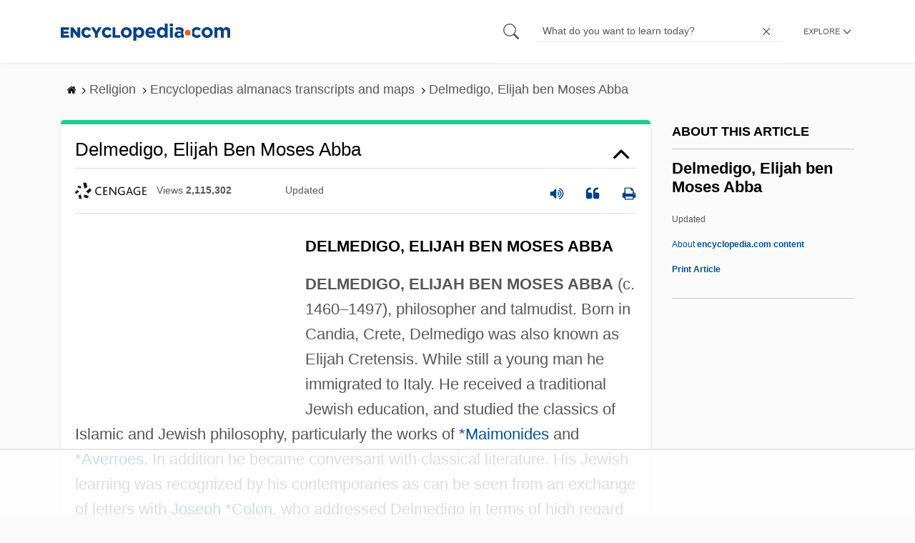

--- FILE ---
content_type: text/html; charset=utf-8
request_url: https://www.google.com/recaptcha/api2/aframe
body_size: 266
content:
<!DOCTYPE HTML><html><head><meta http-equiv="content-type" content="text/html; charset=UTF-8"></head><body><script nonce="VsIQhB0g28kmwstmchByBw">/** Anti-fraud and anti-abuse applications only. See google.com/recaptcha */ try{var clients={'sodar':'https://pagead2.googlesyndication.com/pagead/sodar?'};window.addEventListener("message",function(a){try{if(a.source===window.parent){var b=JSON.parse(a.data);var c=clients[b['id']];if(c){var d=document.createElement('img');d.src=c+b['params']+'&rc='+(localStorage.getItem("rc::a")?sessionStorage.getItem("rc::b"):"");window.document.body.appendChild(d);sessionStorage.setItem("rc::e",parseInt(sessionStorage.getItem("rc::e")||0)+1);localStorage.setItem("rc::h",'1769313681049');}}}catch(b){}});window.parent.postMessage("_grecaptcha_ready", "*");}catch(b){}</script></body></html>

--- FILE ---
content_type: text/plain; charset=UTF-8
request_url: https://at.teads.tv/fpc?analytics_tag_id=PUB_17002&tfpvi=&gdpr_consent=&gdpr_status=22&gdpr_reason=220&ccpa_consent=&sv=prebid-v1
body_size: 56
content:
OGFmMGY4YWQtYTg0MC00ODI2LThhZmYtYzI1MWZiOGJkNzU0IzAtNA==

--- FILE ---
content_type: text/plain; charset=utf-8
request_url: https://ads.adthrive.com/http-api/cv2
body_size: 4217
content:
{"om":["00xbjwwl","07qjzu81","0929nj63","0fhptxpv","0iyi1awv","0mzsmbxe","0sj1rko5","0sm4lr19","0v9iqcb6","0z2q3gf2","1","1028_8728253","10812542","10812556","10812565","10ua7afe","11142692","11509227","11896988","12010080","12010084","12010088","12168663","12169133","12174278","12176509","124843_10","124844_23","124848_8","1610326628","1610326728","17_24696323","17_24766984","17_24767217","1d03bd0f-4771-4450-89fa-2d768eb25e04","1dynz4oo","1ktgrre1","1ybd10t0","206_549410","2132:45327622","2132:45563097","2132:45868998","2132:45970495","2132:46039902","2149:12147059","2249:703669956","22d3333a-4fbf-4a35-bfc4-13bb210e4842","2307:1ktgrre1","2307:2syjv70y","2307:3xh2cwy9","2307:4r4pgt0w","2307:5s8wi8hf","2307:74scwdnj","2307:7cmeqmw8","2307:7fmk89yf","2307:7xb3th35","2307:8orkh93v","2307:98xzy0ek","2307:9mspm15z","2307:a566o9hb","2307:bu0fzuks","2307:bwp1tpa5","2307:cbg18jr6","2307:cv0h9mrv","2307:cymho2zs","2307:dif1fgsg","2307:eal0nev6","2307:fpbj0p83","2307:fqeh4hao","2307:g749lgab","2307:gn3plkq1","2307:gv7spfm4","2307:h0cw921b","2307:hfqgqvcv","2307:innyfbu3","2307:l5o549mu","2307:m6rbrf6z","2307:or0on6yk","2307:plth4l1a","2307:q1lzyhtb","2307:qd3irxde","2307:qexs87kc","2307:r5pphbep","2307:tdv4kmro","2307:u4atmpu4","2307:w15c67ad","2307:wp3sy74c","2307:ww2ziwuk","2307:x7xpgcfc","2307:xc88kxs9","2307:xoozeugk","2307:z2zvrgyz","2307:zisbjpsl","2307:zmciaqa3","2409_15064_70_86739499","2409_25495_176_CR52092921","2409_25495_176_CR52092923","2409_25495_176_CR52092956","2409_25495_176_CR52092957","2409_25495_176_CR52092958","2409_25495_176_CR52150651","2409_25495_176_CR52153848","2409_25495_176_CR52153849","2409_25495_176_CR52178316","2409_25495_176_CR52186411","242408891","24694792","25_53v6aquw","25_8b5u826e","25_keclz3yy","25_utberk8n","25_zwzjgvpw","2662_193864_T25257478","2662_193864_T25529192","2662_193864_T26024571","2662_193864_T26024580","2662_193864_T26247898","2662_200562_8172741","2676:86895130","2711_64_12169108","2715_9888_522710","2760:176_CR52153849","2760:176_CR52186411","29414696","2974:8168475","2_206_554478","2pu0gomp","2syjv70y","2tm990rf","3018/e211244514098d435dbd204a6af2799d","308_125203_18","308_125204_13","32296843","32975686","3335_25247_700109379","3335_25247_700109391","3335_25247_700109393","33603859","33604490","33605181","33605623","33610851","33637455","34182009","3490:CR52092921","3490:CR52092923","3490:CR52178316","3490:CR52212688","3646_185414_T26335189","3658_104709_9am683nn","3658_136236_x7xpgcfc","3658_1406006_T26265352","3658_144669_3g7svtxa","3658_146693_T26440989","3658_15038_roi78lwd","3658_15078_fqeh4hao","3658_15078_l5o549mu","3658_15106_u4atmpu4","3658_15886_5i3ultpz","3658_15936_5xwltxyh","3658_18008_hswgcqif","3658_203382_z2zvrgyz","3658_215376_T26224673","3658_22079_mne39gsk","3658_22898_T25553689","3658_608642_5s8wi8hf","3658_67113_8linfb0q","3658_94590_T26225265","381513943572","3LMBEkP-wis","3ac910bf-15de-4620-b4fb-e01b32267737","3np7959d","3v2n6fcp","3v5u0p3e","409_216386","409_216416","409_220171","409_227223","409_227224","409_227230","42158833","42231835","43a7ptxe","44023623","44z2zjbq","45868998","458901553568","45v886tf","46_12168663","4749xx5e","47668709","485027845327","48700651","4941614","4941618","4947806","4972640","4etfwvf1","52136743","522709","53v6aquw","54779847","5504:203624","5504:203865","5504:203926","5504:203934","5510:cymho2zs","5510:echvksei","5510:quk7w53j","5510:u4atmpu4","554443","554460","554462","554470","554841","557_409_220139","557_409_220141","557_409_220149","557_409_220158","557_409_220169","557_409_220171","557_409_220344","557_409_220354","557_409_228055","557_409_228064","557_409_228105","557_409_228363","558_93_u4atmpu4","56824595","59664236","59664270","59665059","59780461","59780474","59820209","59856354","59873208","5989_1799740_703671438","5989_1799740_703675811","5i3ultpz","5s2988wi8hf","5s8wi8hf","5sfc9ja1","5xwltxyh","600618969","6026575677","605367465","6126589189","61900466","61916211","61916223","61916225","61916229","61932920","61932948","62187798","6226507991","6226508011","6226517233","62278708","627301267","627309156","627309159","627506494","62764941","628015148","628086965","628153053","628153173","628222860","628223277","628360579","628360582","628444259","628444349","628444433","628444439","628456307","628456310","628456379","628456382","628456391","628456403","628622163","628622166","628622169","628622172","628622175","628622178","628622244","628622247","628622250","628683371","628687043","628687157","628687460","628687463","628803013","628841673","629007394","629009180","629167998","629168001","629168010","629168565","629171196","629171202","62946748","62964130","62971378","62976224","62980383","62981075","630137823","630928655","63100589","63barbg1","651637461","654e05d6-4380-429f-a511-98934db6eb0d","659216891404","659713728691","66298r1jy9h","680_99480_700109379","680_99480_700109389","683738007","683738706","690_99485_1610326628","690_99485_1610326728","694906156","697084452","697189859","697189885","697189965","697525780","697876997","699201086","6ejtrnf9","6mrds7pc","6nj9wt54","700109389","702423494","702759138","702858588","702913067","705115233","705115263","705115332","705115523","705116521","705116861","705117050","705127202","706320056","725271088032","725307849769","729573858470","7354_138543_85445179","7354_138543_85808987","7354_138543_85808988","74243_74_18364017","74243_74_18364062","74243_74_18364087","74243_74_18364134","74wv3qdx","7732580","7969_149355_45327622","7cmeqmw8","7fb5zopr","7fmk89yf","7qn8oyg4","7vplnmf7","7xb3th35","8152859","8152878","8152879","8193073","8193076","8193078","86434384","86861999","86925905","86925934","8b5u826e","8edb3geb","8linfb0q","8orkh93v","91b5f051-bb83-4165-b1f6-7fac1427203f","98298xzy0ek","98xzy0ek","9mspm15z","9nex8xyd","9rqgwgyb","YlnVIl2d84o","a3ts2hcp","a4nw4c6t","a566o9hb","a7wye4jw","a8beztgq","af9kspoi","axw5pt53","bb6qv9bt","bc5edztw","bf298wolqbx","bfwolqbx","bu0fzuks","bwp1tpa5","c25t9p0u","cbg18jr6","cr-1oplzoysuatj","cr-1oplzoysubwe","cr-2azmi2ttu9vd","cr-2azmi2ttuatj","cr-2azmi2ttubwe","cr-6ovjht2eu9vd","cr-98xywk4vubxf","cr-a9s2xf1tubwj","cr-aaqt0j3xubwj","cr-aavwye0pubwj","cr-aawz3f0uubwj","cr-aawz3f2tubwj","cr-aawz3f4uubwj","cr-q3xo02ccuatj","cs92bsda","cv0h9mrv","dg2WmFvzosE","dif1fgsg","dsugp5th","eb9vjo1r","echvksei","ekocpzhh","eqbvsedt","ew8gf01n","fcn2zae1","fhvuatu6","fj298p0ceax","fjp0ceax","fleb9ndb","fq298eh4hao","fqeh4hao","fso39hpp","funmfj04","g1cx0n31","g749lgab","gQTLVXipzA0","gdh74n5j","ghoftjpg","gn3plkq1","gv7spfm4","h0cw921b","h1m1w12p","hauz7f6h","hbje7ofi","heb21q1u","hffavbt7","hfqgqvcv","hu52wf5i","hueqprai","hxxrc6st","i90isgt0","iiu0wq3s","ims4654l","ipb9fyli","iqdsx7qh","ixtrvado","j39smngx","j5j8jiab","jd035jgw","jsy1a3jk","jw71vu88","jx298rvgonh","k0csqwfi","k1cxkjjc","k7j5z20s","kk2985768bd","kk5768bd","kwj8z3gi","l2s786m6","l4p5cwls","l5o549mu","lc298408s2k","lc408s2k","ll77hviy","lnmgz2zg","lp37a2wq","lxlnailk","mne39gsk","mul4id76","muvxy961","mznp7ktv","n3egwnq7","n8w0plts","ncfr1yiw","nrdgzdip","ntjn5z55","nv5uhf1y","o6vx6pv4","ofoon6ir","oj70mowv","op9gtamy","oqmcfgx7","owpdp17p","oz31jrd0","p0odjzyt","p8xeycv0","pi9dvb89","pkydekxi","pl298th4l1a","plth4l1a","ppn03peq","q9I-eRux9vU","qa298oxvuy4","qaoxvuy4","qq1yf9hr","qt09ii59","quk7w53j","r0u09phz","r5pphbep","riaslz7g","risjxoqk","rrlikvt1","rxj4b6nw","s2ahu2ae","s37ll62x","s4s41bit","s5fkxzb8","scpvMntwtuw","srvah9hj","t7d69r6a","ta6sha5k","ti0s3bz3","tlbbqljf","tsf8xzNEHyI","tt298y470r7","u4atmpu4","u56k46eo","uhebin5g","utberk8n","uykfdhoc","v705kko8","vdcb5d4i","ven7pu1c","vj7hzkpp","w04jlltv","w15c67ad","w3ez2pdd","w5et7cv9","wfxqcwx7","wih2rdv3","wp3sy74c","wq5j4s9t","ww2ziwuk","x716iscu","xdaezn6y","xg2ypd0p","xncaqh7c","xnfnfr4x","xoozeugk","xzhzyk69","y51tr986","yass8yy7","ygwxiaon","yi6qlg3p","yy10h45c","zaiy3lqy","zep75yl2","ziox91q0","zisbjpsl","zj298n6yvkc","zmciaqa3","zpm9ltrh","zw6jpag6","zwzjgvpw","7979132","7979135"],"pmp":[],"adomains":["123notices.com","1md.org","about.bugmd.com","acelauncher.com","adameve.com","akusoli.com","allyspin.com","askanexpertonline.com","atomapplications.com","bassbet.com","betsson.gr","biz-zone.co","bizreach.jp","braverx.com","bubbleroom.se","bugmd.com","buydrcleanspray.com","byrna.com","capitaloneshopping.com","clarifion.com","combatironapparel.com","controlcase.com","convertwithwave.com","cotosen.com","countingmypennies.com","cratedb.com","croisieurope.be","cs.money","dallasnews.com","definition.org","derila-ergo.com","dhgate.com","dhs.gov","displate.com","easyprint.app","easyrecipefinder.co","fabpop.net","familynow.club","fla-keys.com","folkaly.com","g123.jp","gameswaka.com","getbugmd.com","getconsumerchoice.com","getcubbie.com","gowavebrowser.co","gowdr.com","gransino.com","grosvenorcasinos.com","guard.io","hero-wars.com","holts.com","instantbuzz.net","itsmanual.com","jackpotcitycasino.com","justanswer.com","justanswer.es","la-date.com","lightinthebox.com","liverrenew.com","local.com","lovehoney.com","lulutox.com","lymphsystemsupport.com","manualsdirectory.org","meccabingo.com","medimops.de","mensdrivingforce.com","millioner.com","miniretornaveis.com","mobiplus.me","myiq.com","national-lottery.co.uk","naturalhealthreports.net","nbliver360.com","nikke-global.com","nordicspirit.co.uk","nuubu.com","onlinemanualspdf.co","original-play.com","outliermodel.com","paperela.com","paradisestays.site","parasiterelief.com","peta.org","photoshelter.com","plannedparenthood.org","playvod-za.com","printeasilyapp.com","printwithwave.com","profitor.com","quicklearnx.com","quickrecipehub.com","rakuten-sec.co.jp","rangeusa.com","refinancegold.com","robocat.com","royalcaribbean.com","saba.com.mx","shift.com","simple.life","spinbara.com","systeme.io","taboola.com","tackenberg.de","temu.com","tenfactorialrocks.com","theoceanac.com","topaipick.com","totaladblock.com","usconcealedcarry.com","vagisil.com","vegashero.com","vegogarden.com","veryfast.io","viewmanuals.com","viewrecipe.net","votervoice.net","vuse.com","wavebrowser.co","wavebrowserpro.com","weareplannedparenthood.org","xiaflex.com","yourchamilia.com"]}

--- FILE ---
content_type: text/plain
request_url: https://rtb.openx.net/openrtbb/prebidjs
body_size: -228
content:
{"id":"2e6529d3-059d-4d13-8631-dcb4470a43c4","nbr":0}

--- FILE ---
content_type: text/plain
request_url: https://rtb.openx.net/openrtbb/prebidjs
body_size: -228
content:
{"id":"11dad922-4cf4-4f35-8d5c-4c512f741bd6","nbr":0}

--- FILE ---
content_type: text/plain
request_url: https://rtb.openx.net/openrtbb/prebidjs
body_size: -228
content:
{"id":"03aac041-1699-4a10-a55d-e19457f8cca7","nbr":0}

--- FILE ---
content_type: text/plain
request_url: https://rtb.openx.net/openrtbb/prebidjs
body_size: -85
content:
{"id":"07b6c6e0-eaf4-41d1-8da2-b3fa83ea9fcb","nbr":0}

--- FILE ---
content_type: text/plain
request_url: https://rtb.openx.net/openrtbb/prebidjs
body_size: -228
content:
{"id":"3d27f7fc-4ea5-4f65-831e-1332a7b08218","nbr":0}

--- FILE ---
content_type: text/plain
request_url: https://rtb.openx.net/openrtbb/prebidjs
body_size: -228
content:
{"id":"30bc28dc-174a-4929-a1f3-88baa18c2145","nbr":0}

--- FILE ---
content_type: text/plain
request_url: https://rtb.openx.net/openrtbb/prebidjs
body_size: -228
content:
{"id":"67190d1f-4d29-4847-bcff-ddc80fa7e09d","nbr":0}